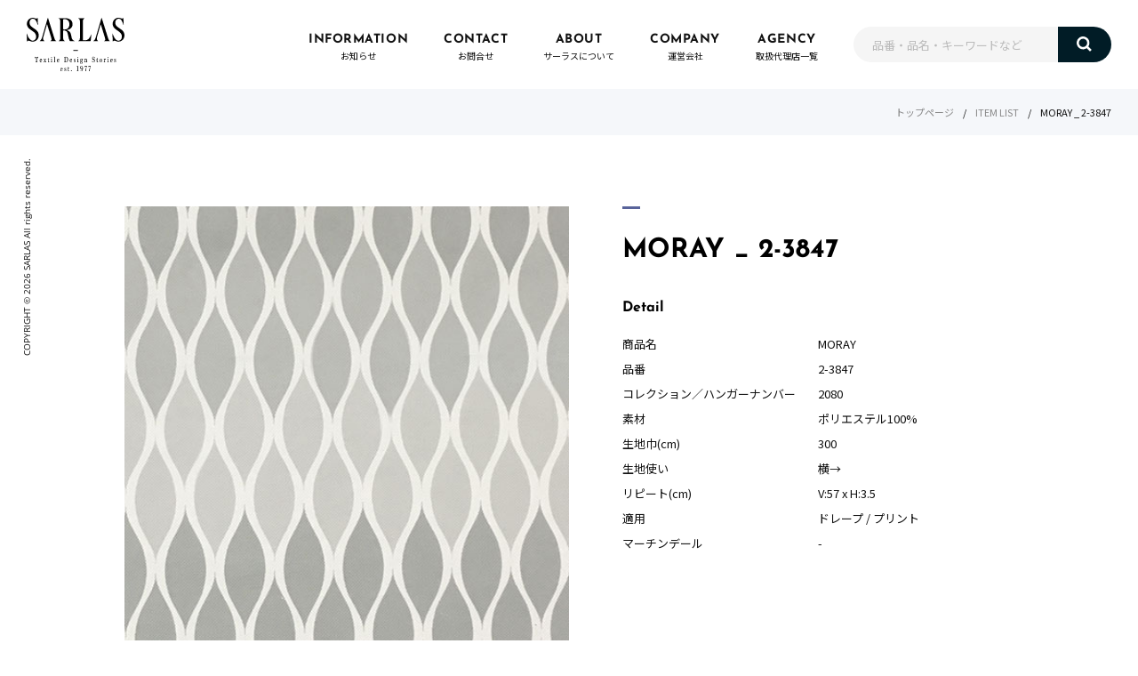

--- FILE ---
content_type: text/html; charset=UTF-8
request_url: https://sarlasjapan.com/product/2-3847/
body_size: 5684
content:
<!DOCTYPE html>
<html lang="ja">
<head>
  <meta charset="UTF-8">
  <meta name="viewport" content="width=device-width, initial-scale=1, viewport-fit=cover">
  <meta name="format-detection" content="telephone=no">
  <meta http-equiv="X-UA-Compatible" content="IE=edge">
  <link rel="preload" as="font" type="font/woff" href="https://sarlasjapan.com/wpdb/wp-content/themes/sarlas/assets/font/OpenSans-Bold.woff" crossorigin>
  <link rel="preload" as="font" type="font/woff" href="https://sarlasjapan.com/wpdb/wp-content/themes/sarlas/assets/font/OpenSans-Regular.woff" crossorigin>
  <link rel="preload" as="font" type="font/woff" href="https://sarlasjapan.com/wpdb/wp-content/themes/sarlas/assets/font/JosefinSans-Bold.woff" crossorigin>
  <link rel="icon" href="https://sarlasjapan.com/wpdb/wp-content/themes/sarlas/assets/img/favicon.ico" type="image/x-icon">
	<link rel="shortcut icon" href="https://sarlasjapan.com/wpdb/wp-content/themes/sarlas/assets/img/favicon.ico" type="image/x-icon">
  <title>MORAY _ 2-3847 | SARLAS</title>

		<!-- All in One SEO 4.7.7 - aioseo.com -->
	<meta name="robots" content="max-image-preview:large" />
	<link rel="canonical" href="https://sarlasjapan.com/product/2-3847/" />
	<meta name="generator" content="All in One SEO (AIOSEO) 4.7.7" />
		<meta property="og:locale" content="ja_JP" />
		<meta property="og:site_name" content="SARLAS |" />
		<meta property="og:type" content="article" />
		<meta property="og:title" content="MORAY _ 2-3847 | SARLAS" />
		<meta property="og:url" content="https://sarlasjapan.com/product/2-3847/" />
		<meta property="article:published_time" content="2021-09-06T05:20:10+00:00" />
		<meta property="article:modified_time" content="2022-04-06T04:38:24+00:00" />
		<meta name="twitter:card" content="summary" />
		<meta name="twitter:title" content="MORAY _ 2-3847 | SARLAS" />
		<script type="application/ld+json" class="aioseo-schema">
			{"@context":"https:\/\/schema.org","@graph":[{"@type":"BreadcrumbList","@id":"https:\/\/sarlasjapan.com\/product\/2-3847\/#breadcrumblist","itemListElement":[{"@type":"ListItem","@id":"https:\/\/sarlasjapan.com\/#listItem","position":1,"name":"\u5bb6","item":"https:\/\/sarlasjapan.com\/","nextItem":{"@type":"ListItem","@id":"https:\/\/sarlasjapan.com\/product\/2-3847\/#listItem","name":"MORAY _ 2-3847"}},{"@type":"ListItem","@id":"https:\/\/sarlasjapan.com\/product\/2-3847\/#listItem","position":2,"name":"MORAY _ 2-3847","previousItem":{"@type":"ListItem","@id":"https:\/\/sarlasjapan.com\/#listItem","name":"\u5bb6"}}]},{"@type":"ItemPage","@id":"https:\/\/sarlasjapan.com\/product\/2-3847\/#itempage","url":"https:\/\/sarlasjapan.com\/product\/2-3847\/","name":"MORAY _ 2-3847 | SARLAS","inLanguage":"ja","isPartOf":{"@id":"https:\/\/sarlasjapan.com\/#website"},"breadcrumb":{"@id":"https:\/\/sarlasjapan.com\/product\/2-3847\/#breadcrumblist"},"image":{"@type":"ImageObject","url":"https:\/\/sarlasjapan.com\/wpdb\/wp-content\/uploads\/2021\/09\/2-3847_MORAY.jpg","@id":"https:\/\/sarlasjapan.com\/product\/2-3847\/#mainImage","width":473,"height":640},"primaryImageOfPage":{"@id":"https:\/\/sarlasjapan.com\/product\/2-3847\/#mainImage"},"datePublished":"2021-09-06T14:20:10+09:00","dateModified":"2022-04-06T13:38:24+09:00"},{"@type":"Organization","@id":"https:\/\/sarlasjapan.com\/#organization","name":"SARLAS","url":"https:\/\/sarlasjapan.com\/"},{"@type":"WebSite","@id":"https:\/\/sarlasjapan.com\/#website","url":"https:\/\/sarlasjapan.com\/","name":"SARLAS","inLanguage":"ja","publisher":{"@id":"https:\/\/sarlasjapan.com\/#organization"}}]}
		</script>
		<!-- All in One SEO -->

<style id='wp-img-auto-sizes-contain-inline-css' type='text/css'>
img:is([sizes=auto i],[sizes^="auto," i]){contain-intrinsic-size:3000px 1500px}
/*# sourceURL=wp-img-auto-sizes-contain-inline-css */
</style>
<style id='classic-theme-styles-inline-css' type='text/css'>
/*! This file is auto-generated */
.wp-block-button__link{color:#fff;background-color:#32373c;border-radius:9999px;box-shadow:none;text-decoration:none;padding:calc(.667em + 2px) calc(1.333em + 2px);font-size:1.125em}.wp-block-file__button{background:#32373c;color:#fff;text-decoration:none}
/*# sourceURL=/wp-includes/css/classic-themes.min.css */
</style>
<link rel='stylesheet' id='index-css' href='https://sarlasjapan.com/wpdb/wp-content/themes/sarlas/assets/styles/index.css?ver=20220726846' type='text/css' media='all' />
<link rel="EditURI" type="application/rsd+xml" title="RSD" href="https://sarlasjapan.com/wpdb/xmlrpc.php?rsd" />
<link rel='shortlink' href='https://sarlasjapan.com/?p=1719' />
  <!-- Global site tag (gtag.js) - Google Analytics -->
  <script async src="https://www.googletagmanager.com/gtag/js?id=G-J21HLT2CWT"></script>
  <script>
    window.dataLayer = window.dataLayer || [];
    function gtag() {
      dataLayer.push(arguments);
    }
    gtag('js', new Date());
    gtag('config', 'G-J21HLT2CWT');
  </script>
<style id='global-styles-inline-css' type='text/css'>
:root{--wp--preset--aspect-ratio--square: 1;--wp--preset--aspect-ratio--4-3: 4/3;--wp--preset--aspect-ratio--3-4: 3/4;--wp--preset--aspect-ratio--3-2: 3/2;--wp--preset--aspect-ratio--2-3: 2/3;--wp--preset--aspect-ratio--16-9: 16/9;--wp--preset--aspect-ratio--9-16: 9/16;--wp--preset--color--black: #000000;--wp--preset--color--cyan-bluish-gray: #abb8c3;--wp--preset--color--white: #ffffff;--wp--preset--color--pale-pink: #f78da7;--wp--preset--color--vivid-red: #cf2e2e;--wp--preset--color--luminous-vivid-orange: #ff6900;--wp--preset--color--luminous-vivid-amber: #fcb900;--wp--preset--color--light-green-cyan: #7bdcb5;--wp--preset--color--vivid-green-cyan: #00d084;--wp--preset--color--pale-cyan-blue: #8ed1fc;--wp--preset--color--vivid-cyan-blue: #0693e3;--wp--preset--color--vivid-purple: #9b51e0;--wp--preset--gradient--vivid-cyan-blue-to-vivid-purple: linear-gradient(135deg,rgb(6,147,227) 0%,rgb(155,81,224) 100%);--wp--preset--gradient--light-green-cyan-to-vivid-green-cyan: linear-gradient(135deg,rgb(122,220,180) 0%,rgb(0,208,130) 100%);--wp--preset--gradient--luminous-vivid-amber-to-luminous-vivid-orange: linear-gradient(135deg,rgb(252,185,0) 0%,rgb(255,105,0) 100%);--wp--preset--gradient--luminous-vivid-orange-to-vivid-red: linear-gradient(135deg,rgb(255,105,0) 0%,rgb(207,46,46) 100%);--wp--preset--gradient--very-light-gray-to-cyan-bluish-gray: linear-gradient(135deg,rgb(238,238,238) 0%,rgb(169,184,195) 100%);--wp--preset--gradient--cool-to-warm-spectrum: linear-gradient(135deg,rgb(74,234,220) 0%,rgb(151,120,209) 20%,rgb(207,42,186) 40%,rgb(238,44,130) 60%,rgb(251,105,98) 80%,rgb(254,248,76) 100%);--wp--preset--gradient--blush-light-purple: linear-gradient(135deg,rgb(255,206,236) 0%,rgb(152,150,240) 100%);--wp--preset--gradient--blush-bordeaux: linear-gradient(135deg,rgb(254,205,165) 0%,rgb(254,45,45) 50%,rgb(107,0,62) 100%);--wp--preset--gradient--luminous-dusk: linear-gradient(135deg,rgb(255,203,112) 0%,rgb(199,81,192) 50%,rgb(65,88,208) 100%);--wp--preset--gradient--pale-ocean: linear-gradient(135deg,rgb(255,245,203) 0%,rgb(182,227,212) 50%,rgb(51,167,181) 100%);--wp--preset--gradient--electric-grass: linear-gradient(135deg,rgb(202,248,128) 0%,rgb(113,206,126) 100%);--wp--preset--gradient--midnight: linear-gradient(135deg,rgb(2,3,129) 0%,rgb(40,116,252) 100%);--wp--preset--font-size--small: 13px;--wp--preset--font-size--medium: 20px;--wp--preset--font-size--large: 36px;--wp--preset--font-size--x-large: 42px;--wp--preset--spacing--20: 0.44rem;--wp--preset--spacing--30: 0.67rem;--wp--preset--spacing--40: 1rem;--wp--preset--spacing--50: 1.5rem;--wp--preset--spacing--60: 2.25rem;--wp--preset--spacing--70: 3.38rem;--wp--preset--spacing--80: 5.06rem;--wp--preset--shadow--natural: 6px 6px 9px rgba(0, 0, 0, 0.2);--wp--preset--shadow--deep: 12px 12px 50px rgba(0, 0, 0, 0.4);--wp--preset--shadow--sharp: 6px 6px 0px rgba(0, 0, 0, 0.2);--wp--preset--shadow--outlined: 6px 6px 0px -3px rgb(255, 255, 255), 6px 6px rgb(0, 0, 0);--wp--preset--shadow--crisp: 6px 6px 0px rgb(0, 0, 0);}:where(.is-layout-flex){gap: 0.5em;}:where(.is-layout-grid){gap: 0.5em;}body .is-layout-flex{display: flex;}.is-layout-flex{flex-wrap: wrap;align-items: center;}.is-layout-flex > :is(*, div){margin: 0;}body .is-layout-grid{display: grid;}.is-layout-grid > :is(*, div){margin: 0;}:where(.wp-block-columns.is-layout-flex){gap: 2em;}:where(.wp-block-columns.is-layout-grid){gap: 2em;}:where(.wp-block-post-template.is-layout-flex){gap: 1.25em;}:where(.wp-block-post-template.is-layout-grid){gap: 1.25em;}.has-black-color{color: var(--wp--preset--color--black) !important;}.has-cyan-bluish-gray-color{color: var(--wp--preset--color--cyan-bluish-gray) !important;}.has-white-color{color: var(--wp--preset--color--white) !important;}.has-pale-pink-color{color: var(--wp--preset--color--pale-pink) !important;}.has-vivid-red-color{color: var(--wp--preset--color--vivid-red) !important;}.has-luminous-vivid-orange-color{color: var(--wp--preset--color--luminous-vivid-orange) !important;}.has-luminous-vivid-amber-color{color: var(--wp--preset--color--luminous-vivid-amber) !important;}.has-light-green-cyan-color{color: var(--wp--preset--color--light-green-cyan) !important;}.has-vivid-green-cyan-color{color: var(--wp--preset--color--vivid-green-cyan) !important;}.has-pale-cyan-blue-color{color: var(--wp--preset--color--pale-cyan-blue) !important;}.has-vivid-cyan-blue-color{color: var(--wp--preset--color--vivid-cyan-blue) !important;}.has-vivid-purple-color{color: var(--wp--preset--color--vivid-purple) !important;}.has-black-background-color{background-color: var(--wp--preset--color--black) !important;}.has-cyan-bluish-gray-background-color{background-color: var(--wp--preset--color--cyan-bluish-gray) !important;}.has-white-background-color{background-color: var(--wp--preset--color--white) !important;}.has-pale-pink-background-color{background-color: var(--wp--preset--color--pale-pink) !important;}.has-vivid-red-background-color{background-color: var(--wp--preset--color--vivid-red) !important;}.has-luminous-vivid-orange-background-color{background-color: var(--wp--preset--color--luminous-vivid-orange) !important;}.has-luminous-vivid-amber-background-color{background-color: var(--wp--preset--color--luminous-vivid-amber) !important;}.has-light-green-cyan-background-color{background-color: var(--wp--preset--color--light-green-cyan) !important;}.has-vivid-green-cyan-background-color{background-color: var(--wp--preset--color--vivid-green-cyan) !important;}.has-pale-cyan-blue-background-color{background-color: var(--wp--preset--color--pale-cyan-blue) !important;}.has-vivid-cyan-blue-background-color{background-color: var(--wp--preset--color--vivid-cyan-blue) !important;}.has-vivid-purple-background-color{background-color: var(--wp--preset--color--vivid-purple) !important;}.has-black-border-color{border-color: var(--wp--preset--color--black) !important;}.has-cyan-bluish-gray-border-color{border-color: var(--wp--preset--color--cyan-bluish-gray) !important;}.has-white-border-color{border-color: var(--wp--preset--color--white) !important;}.has-pale-pink-border-color{border-color: var(--wp--preset--color--pale-pink) !important;}.has-vivid-red-border-color{border-color: var(--wp--preset--color--vivid-red) !important;}.has-luminous-vivid-orange-border-color{border-color: var(--wp--preset--color--luminous-vivid-orange) !important;}.has-luminous-vivid-amber-border-color{border-color: var(--wp--preset--color--luminous-vivid-amber) !important;}.has-light-green-cyan-border-color{border-color: var(--wp--preset--color--light-green-cyan) !important;}.has-vivid-green-cyan-border-color{border-color: var(--wp--preset--color--vivid-green-cyan) !important;}.has-pale-cyan-blue-border-color{border-color: var(--wp--preset--color--pale-cyan-blue) !important;}.has-vivid-cyan-blue-border-color{border-color: var(--wp--preset--color--vivid-cyan-blue) !important;}.has-vivid-purple-border-color{border-color: var(--wp--preset--color--vivid-purple) !important;}.has-vivid-cyan-blue-to-vivid-purple-gradient-background{background: var(--wp--preset--gradient--vivid-cyan-blue-to-vivid-purple) !important;}.has-light-green-cyan-to-vivid-green-cyan-gradient-background{background: var(--wp--preset--gradient--light-green-cyan-to-vivid-green-cyan) !important;}.has-luminous-vivid-amber-to-luminous-vivid-orange-gradient-background{background: var(--wp--preset--gradient--luminous-vivid-amber-to-luminous-vivid-orange) !important;}.has-luminous-vivid-orange-to-vivid-red-gradient-background{background: var(--wp--preset--gradient--luminous-vivid-orange-to-vivid-red) !important;}.has-very-light-gray-to-cyan-bluish-gray-gradient-background{background: var(--wp--preset--gradient--very-light-gray-to-cyan-bluish-gray) !important;}.has-cool-to-warm-spectrum-gradient-background{background: var(--wp--preset--gradient--cool-to-warm-spectrum) !important;}.has-blush-light-purple-gradient-background{background: var(--wp--preset--gradient--blush-light-purple) !important;}.has-blush-bordeaux-gradient-background{background: var(--wp--preset--gradient--blush-bordeaux) !important;}.has-luminous-dusk-gradient-background{background: var(--wp--preset--gradient--luminous-dusk) !important;}.has-pale-ocean-gradient-background{background: var(--wp--preset--gradient--pale-ocean) !important;}.has-electric-grass-gradient-background{background: var(--wp--preset--gradient--electric-grass) !important;}.has-midnight-gradient-background{background: var(--wp--preset--gradient--midnight) !important;}.has-small-font-size{font-size: var(--wp--preset--font-size--small) !important;}.has-medium-font-size{font-size: var(--wp--preset--font-size--medium) !important;}.has-large-font-size{font-size: var(--wp--preset--font-size--large) !important;}.has-x-large-font-size{font-size: var(--wp--preset--font-size--x-large) !important;}
/*# sourceURL=global-styles-inline-css */
</style>
</head>


<body>



  <header>
    <div class="header">
      <div class="hamburger">
        <div class="hamburger__pipe"></div>
        <div class="hamburger__pipe"></div>
        <div class="hamburger__pipe"></div>
      </div>

      <a class="header__logo" href="https://sarlasjapan.com"><img src="https://sarlasjapan.com/wpdb/wp-content/themes/sarlas/assets/img/common/logo.svg" alt=""></a>

      <div class="drower">
        <div class="drower__list">
          <div class="drower__listItem">
            <a class="drower__listLink" href="https://sarlasjapan.com/information/">
              <div class="drower__num">01</div>
              <div class="drower__en">INFORMATION</div>
              <div class="drower__jp">お知らせ</div>
            </a>
          </div>
          <div class="drower__listItem">
            <a class="drower__listLink" href="https://sarlasjapan.com/contact/">
              <div class="drower__num">02</div>
              <div class="drower__en">CONTACT</div>
              <div class="drower__jp">お問合せ</div>
            </a>
          </div>
          <div class="drower__listItem">
            <a class="drower__listLink" href="https://sarlasjapan.com/about/">
              <div class="drower__num">03</div>
              <div class="drower__en">ABOUT</div>
              <div class="drower__jp">サーラスについて</div>
            </a>
          </div>
          <div class="drower__listItem">
            <a class="drower__listLink" href="https://sarlasjapan.com/company/">
              <div class="drower__num">04</div>
              <div class="drower__en">COMPANY</div>
              <div class="drower__jp">運営会社</div>
            </a>
          </div>
          <div class="drower__listItem">
            <a class="drower__listLink" href="https://sarlasjapan.com/agency/">
              <div class="drower__num">05</div>
              <div class="drower__en">AGENCY</div>
              <div class="drower__jp">取扱代理店一覧</div>
            </a>
          </div>
        </div><!-- /.drower__block -->
      </div><!-- /.drower -->
    </div><!-- /.header -->
  </header>



  <div class="l_fixed">
    <div class="l_flex">
      <div class="search is-search">
        <form class="search__wrap" method="get" id="searchform" action="https://sarlasjapan.com">
          <input class="search__input" type="text" name="s" id="s" placeholder="品番・品名・キーワードなど" value="" placeholder="品番・品名・キーワードなど" />
          <button class="search__button" type="submit"><img src="https://sarlasjapan.com/wpdb/wp-content/themes/sarlas/assets/img/common/search.svg" alt=""></button>
        </form>
      </div><!-- /.search -->



<section>
	<div class="bread">
		<a class="bread__link" href="https://sarlasjapan.com">トップページ</a>
		<div class="bread__item">/</div>
		<a class="bread__link" href="https://sarlasjapan.com/product/">ITEM LIST</a>
		<div class="bread__item">/</div>
		<div class="bread__item">MORAY _ 2-3847		</div>
	</div><!-- /.bread -->



	<div class="details">
		<div class="details__sub">
			<div class="detailsSlider">
				<div class="detailsSlider__for is-detailsSlider__for">
																														<div class="detailsSlider__forItem"><img src="https://sarlasjapan.com/wpdb/wp-content/uploads/2021/09/2-3847_MORAY.jpg" alt=""></div>
															</div>
				<div class="detailsSlider__nav is-detailsSlider__nav">
																														<div class="detailsSlider__navItem"><img src="https://sarlasjapan.com/wpdb/wp-content/uploads/2021/09/2-3847_MORAY.jpg" alt=""></div>
															</div>
			</div>
		</div>

		<div class="details__main">
			<div class="head">
				<h2 class="head__title head__title-details">MORAY _ 2-3847				</h2>
			</div><!-- /.head -->
			
			<h3 class="details__title">Detail</h3>
			<div class="details__list">
									<div class="details__item">
						<div class="details__itemFunction">商品名</div>
						<div class="details__itemText">MORAY						</div>
					</div>
													<div class="details__item">
						<div class="details__itemFunction">品番</div>
						<div class="details__itemText">2-3847						</div>
					</div>
													<div class="details__item">
						<div class="details__itemFunction">コレクション／<br class="u_spOnly">ハンガーナンバー</div>
						<div class="details__itemText">2080						</div>
					</div>
													<div class="details__item">
						<div class="details__itemFunction">素材</div>
						<div class="details__itemText">ポリエステル100%						</div>
					</div>
													<div class="details__item">
						<div class="details__itemFunction">生地巾(cm)</div>
						<div class="details__itemText">300						</div>
					</div>
													<div class="details__item">
						<div class="details__itemFunction">生地使い</div>
						<div class="details__itemText">横→						</div>
					</div>
													<div class="details__item">
						<div class="details__itemFunction">リピート(cm)</div>
						<div class="details__itemText">V:57 x H:3.5						</div>
					</div>
													<div class="details__item">
						<div class="details__itemFunction">適用</div>
						<div class="details__itemText">ドレープ / プリント						</div>
					</div>
													<div class="details__item">
						<div class="details__itemFunction">マーチンデール</div>
						<div class="details__itemText">-						</div>
					</div>
				

								

							</div>

					</div>
	</div><!-- /.details -->



	<div class="pagenav">
		<a class="pagenav__prev" href="https://sarlasjapan.com/product/2-3848/" rel="prev"><div class="mask"></div></a>		<a class="pagenav__next" href="https://sarlasjapan.com/product/2-3846/" rel="next"><div class="mask"></div></a>	</div><!-- /.pagenav -->




	<div class="products products-color">
		<div class="products__wrap">
			<div class="head">
				<h2 class="head__title">Color</h2>
			</div><!-- /.head -->

			<div class="products__grid">
															<a class="products__gridItem" href="https://sarlasjapan.com/product/2-3845/">
							<div class="products__thumbnail">
								<div class="products__img">
																			<img width="473" height="516" src="https://sarlasjapan.com/wpdb/wp-content/uploads/2021/09/2-3845_MORAY-473x516.jpg" class="attachment-thumbnails-auto size-thumbnails-auto wp-post-image" alt="" decoding="async" fetchpriority="high" />																	</div>

																<div class="products__details">
									<div class="products__list">
																					<div class="products__item">
												<div class="products__itemTitle">商品名：</div>
												<div class="products__itemText">MORAY												</div>
											</div>
																															<div class="products__item">
												<div class="products__itemTitle">品番：</div>
												<div class="products__itemText">2-3845												</div>
											</div>
																			</div>
								</div>
								<div class="mask mask-details"></div><!-- /.mask -->
							</div>
							<div class="products__name">MORAY _ 2-3845							</div>
							<p class="products__text">
															</p>
						</a>
											<a class="products__gridItem" href="https://sarlasjapan.com/product/2-3846/">
							<div class="products__thumbnail">
								<div class="products__img">
																			<img width="473" height="516" src="https://sarlasjapan.com/wpdb/wp-content/uploads/2021/09/2-3846_MORAY-473x516.jpg" class="attachment-thumbnails-auto size-thumbnails-auto wp-post-image" alt="" decoding="async" />																	</div>

																<div class="products__details">
									<div class="products__list">
																					<div class="products__item">
												<div class="products__itemTitle">商品名：</div>
												<div class="products__itemText">MORAY												</div>
											</div>
																															<div class="products__item">
												<div class="products__itemTitle">品番：</div>
												<div class="products__itemText">2-3845												</div>
											</div>
																			</div>
								</div>
								<div class="mask mask-details"></div><!-- /.mask -->
							</div>
							<div class="products__name">MORAY _ 2-3846							</div>
							<p class="products__text">
															</p>
						</a>
											<a class="products__gridItem" href="https://sarlasjapan.com/product/2-3848/">
							<div class="products__thumbnail">
								<div class="products__img">
																			<img width="466" height="516" src="https://sarlasjapan.com/wpdb/wp-content/uploads/2021/09/2-3848_MORAY-466x516.jpg" class="attachment-thumbnails-auto size-thumbnails-auto wp-post-image" alt="" decoding="async" />																	</div>

																<div class="products__details">
									<div class="products__list">
																					<div class="products__item">
												<div class="products__itemTitle">商品名：</div>
												<div class="products__itemText">MORAY												</div>
											</div>
																															<div class="products__item">
												<div class="products__itemTitle">品番：</div>
												<div class="products__itemText">2-3848												</div>
											</div>
																			</div>
								</div>
								<div class="mask mask-details"></div><!-- /.mask -->
							</div>
							<div class="products__name">MORAY _ 2-3848							</div>
							<p class="products__text">
															</p>
						</a>
																	</div>
		</div>
	</div><!-- /.products -->
</section>



<footer>
  <div class="footer">
    <div class="footer__list">
      <div class="footer__item"><a class="footer__link" href="https://sarlasjapan.com/information/">お知らせ</a></div>
      <div class="footer__item"><a class="footer__link" href="https://sarlasjapan.com/contact/">お問合せ</a></div>
      <div class="footer__item"><a class="footer__link" href="https://sarlasjapan.com/about/">サーラスについて</a></div>
      <div class="footer__item"><a class="footer__link" href="https://sarlasjapan.com/company/">運営会社</a></div>
      <div class="footer__item"><a class="footer__link" href="https://sarlasjapan.com/agency/">取扱代理店一覧</a></div>
    </div>

    <div class="copyright">
      <div class="copyright__text">COPYRIGHT &copy; <span class="is-year"></span> SARLAS All rights reserved.</div>
    </div><!-- /.copyright -->

    <div class="pagetop">
      <button class="pagetop__switch is-pagetop__switch" type="button">
        <div class="pagetop__text">PAGE TO TOP</div>
        <div class="pagetop__arrow"></div>
      </button>
    </div><!-- /.pagetop -->
  </div><!-- /.footer -->
</footer>
</div><!-- /.l_flex -->
</div><!-- /.l_fixed -->



<script type="speculationrules">
{"prefetch":[{"source":"document","where":{"and":[{"href_matches":"/*"},{"not":{"href_matches":["/wpdb/wp-*.php","/wpdb/wp-admin/*","/wpdb/wp-content/uploads/*","/wpdb/wp-content/*","/wpdb/wp-content/plugins/*","/wpdb/wp-content/themes/sarlas/*","/*\\?(.+)"]}},{"not":{"selector_matches":"a[rel~=\"nofollow\"]"}},{"not":{"selector_matches":".no-prefetch, .no-prefetch a"}}]},"eagerness":"conservative"}]}
</script>
<script type="text/javascript" src="https://sarlasjapan.com/wpdb/wp-content/themes/sarlas/assets/js/jquery-3.6.0.min.js?ver=1.0" id="jqueryMin-js"></script>
<script type="text/javascript" src="https://sarlasjapan.com/wpdb/wp-content/themes/sarlas/assets/js/app.js?ver=20220324242" id="app-js"></script>
<script>
  document.addEventListener("DOMContentLoaded", function() {
    var lazyImages = [].slice.call(document.querySelectorAll("img.lazy"));

    if ("IntersectionObserver" in window) {
      let lazyImageObserver = new IntersectionObserver(function(entries, observer) {
        entries.forEach(function(entry) {
          if (entry.isIntersecting) {
            let lazyImage = entry.target;
            lazyImage.src = lazyImage.dataset.src;
            lazyImage.classList.remove("lazy");
            lazyImageObserver.unobserve(lazyImage);
          }
        });
      });

      lazyImages.forEach(function(lazyImage) {
        lazyImageObserver.observe(lazyImage);
      });
    } else {
      // Possibly fall back to event handlers here
    }
  });

</script>
</body>
</html>
